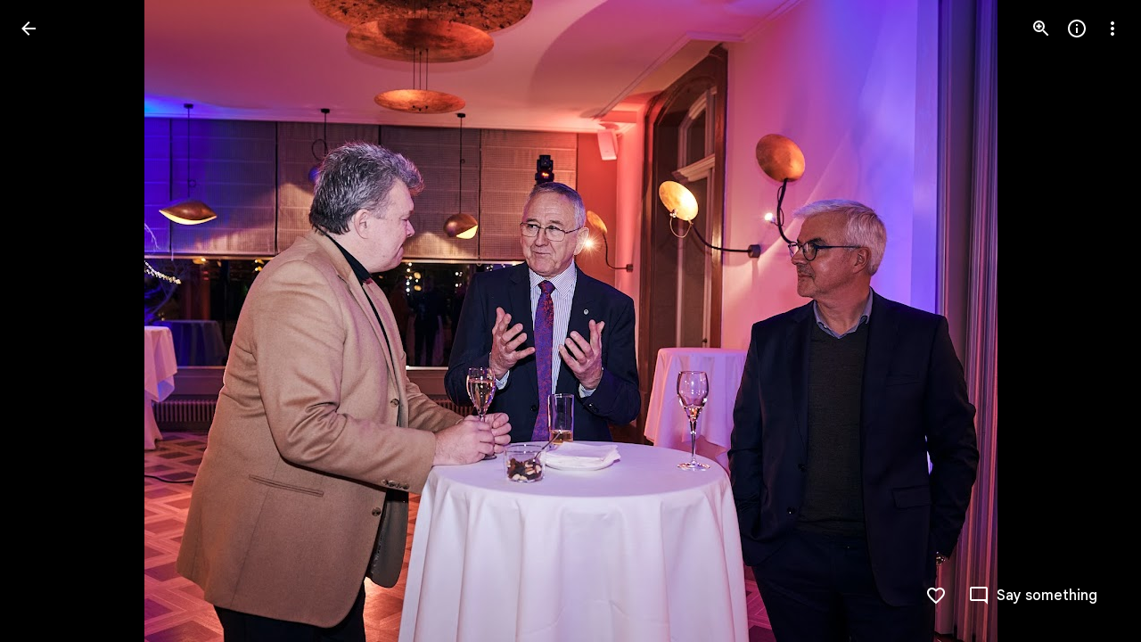

--- FILE ---
content_type: text/javascript; charset=UTF-8
request_url: https://photos.google.com/_/scs/social-static/_/js/k=boq.PhotosUi.en_US.4aXWdBPsCNI.2019.O/ck=boq.PhotosUi.yjbXUD4gMSA.L.B1.O/am=AAAAiDWIGZjNLf5zAQBBxvcdF9A_nhbKDZoMLxi-2Qg/d=1/exm=_b,_tp/excm=_b,_tp,sharedphoto/ed=1/br=1/wt=2/ujg=1/rs=AGLTcCPPxHeCqAIgJSIARSub-KGhWfdJfw/ee=EVNhjf:pw70Gc;EmZ2Bf:zr1jrb;F2qVr:YClzRc;JsbNhc:Xd8iUd;K5nYTd:ZDZcre;LBgRLc:SdcwHb;Me32dd:MEeYgc;MvK0qf:ACRZh;NJ1rfe:qTnoBf;NPKaK:SdcwHb;NSEoX:lazG7b;O8Cmgf:XOYapd;Pjplud:EEDORb;QGR0gd:Mlhmy;SNUn3:ZwDk9d;ScI3Yc:e7Hzgb;Uvc8o:VDovNc;YIZmRd:A1yn5d;Zk62nb:E1UXVb;a56pNe:JEfCwb;cEt90b:ws9Tlc;dIoSBb:SpsfSb;dowIGb:ebZ3mb;eBAeSb:zbML3c;gty1Xc:suMGRe;iFQyKf:QIhFr;lOO0Vd:OTA3Ae;oGtAuc:sOXFj;pXdRYb:p0FwGc;qQEoOc:KUM7Z;qafBPd:yDVVkb;qddgKe:xQtZb;wR5FRb:rgKQFc;xqZiqf:wmnU7d;yxTchf:KUM7Z;zxnPse:GkRiKb/dti=1/m=byfTOb,lsjVmc,LEikZe?wli=PhotosUi.jlFNdy4EFZw.createPhotosEditorPrimaryModuleNoSimd.O%3A%3BPhotosUi.Oh_Nx-er56M.createPhotosEditorPrimaryModuleSimd.O%3A%3BPhotosUi._-GBQy2uWeA.skottieWasm.O%3A%3BPhotosUi.-jWRZK3kPDQ.twixWasm.O%3A%3B
body_size: 15448
content:
"use strict";this.default_PhotosUi=this.default_PhotosUi||{};(function(_){var window=this;
try{
var zza,Aza,Kza,Bza,Dza,Cza,Hza,Eza,lo;_.Vn=function(a,b){_.Cha(a,b,"unknown")};
_.vza=function(){var a=_.Eb(),b="";_.yba()?(b=/Windows (?:NT|Phone) ([0-9.]+)/,b=(a=b.exec(a))?a[1]:"0.0"):_.Pb()?(b=/(?:iPhone|iPod|iPad|CPU)\s+OS\s+(\S+)/,b=(a=b.exec(a))&&a[1].replace(/_/g,".")):_.Qb()?(b=/Mac OS X ([0-9_.]+)/,b=(a=b.exec(a))?a[1].replace(/_/g,"."):"10"):_.jba(_.Eb(),"KaiOS")?(b=/(?:KaiOS)\/(\S+)/i,b=(a=b.exec(a))&&a[1]):_.Ob()?(b=/Android\s+([^\);]+)(\)|;)/,b=(a=b.exec(a))&&a[1]):_.zba()&&(b=/(?:CrOS\s+(?:i686|x86_64)\s+([0-9.]+))/,b=(a=b.exec(a))&&a[1]);return b||""};
_.ql.prototype.zk=_.ba(20,function(){try{return this.ha?this.ha.responseText:""}catch(a){return""}});_.Wn=function(a,b,c){return _.kd(a,b,c==null?c:_.Bc(c),0)};_.Xn=function(){var a=_.wf();return _.ri(a,2)};_.Yn=function(a){if(a.mk&&typeof a.mk=="function")return a.mk();if(typeof Map!=="undefined"&&a instanceof Map||typeof Set!=="undefined"&&a instanceof Set)return Array.from(a.values());if(typeof a==="string")return a.split("");if(_.fa(a)){const b=[],c=a.length;for(let d=0;d<c;d++)b.push(a[d]);return b}return _.ob(a)};
_.wza=function(a){if(a.Pr&&typeof a.Pr=="function")return a.Pr();if(!a.mk||typeof a.mk!="function"){if(typeof Map!=="undefined"&&a instanceof Map)return Array.from(a.keys());if(!(typeof Set!=="undefined"&&a instanceof Set)){if(_.fa(a)||typeof a==="string"){const b=[];a=a.length;for(let c=0;c<a;c++)b.push(c);return b}return _.pb(a)}}};
_.xza=function(a,b,c){if(a.forEach&&typeof a.forEach=="function")a.forEach(b,c);else if(_.fa(a)||typeof a==="string")Array.prototype.forEach.call(a,b,c);else{const d=_.wza(a),e=_.Yn(a),f=e.length;for(let g=0;g<f;g++)b.call(c,e[g],d&&d[g],a)}};_.Zn=function(a){return a==null?"":String(a)};_.yza=function(){return Math.floor(Math.random()*2147483648).toString(36)+Math.abs(Math.floor(Math.random()*2147483648)^_.Wg()).toString(36)};_.$n=function(){return _.hf("Im6cmf").string()};
_.ao=function(a,b){this.Da=this.Aa=this.ma="";this.ka=null;this.oa=this.Ea="";this.na=!1;let c;a instanceof _.ao?(this.na=b!==void 0?b:a.na,_.bo(this,a.ma),this.Aa=a.Aa,_.co(this,a.gx()),_.eo(this,a.ka),_.fo(this,a.getPath()),_.go(this,a.ha.clone()),this.oa=a.oa):a&&(c=String(a).match(_.ze))?(this.na=!!b,_.bo(this,c[1]||"",!0),this.Aa=zza(c[2]||""),_.co(this,c[3]||"",!0),_.eo(this,c[4]),_.fo(this,c[5]||"",!0),_.go(this,c[6]||"",!0),this.oa=zza(c[7]||"")):(this.na=!!b,this.ha=new _.ho(null,this.na))};
_.ao.prototype.toString=function(){const a=[];var b=this.ma;b&&a.push(Aza(b,Bza,!0),":");var c=this.gx();if(c||b=="file")a.push("//"),(b=this.Aa)&&a.push(Aza(b,Bza,!0),"@"),a.push(_.Fe(c).replace(/%25([0-9a-fA-F]{2})/g,"%$1")),c=this.ka,c!=null&&a.push(":",String(c));if(c=this.getPath())this.Da&&c.charAt(0)!="/"&&a.push("/"),a.push(Aza(c,c.charAt(0)=="/"?Cza:Dza,!0));(c=this.ha.toString())&&a.push("?",c);(c=this.oa)&&a.push("#",Aza(c,Eza));return a.join("")};
_.ao.prototype.resolve=function(a){const b=this.clone();let c=!!a.ma;c?_.bo(b,a.ma):c=!!a.Aa;c?b.Aa=a.Aa:c=!!a.Da;c?_.co(b,a.gx()):c=a.ka!=null;let d=a.getPath();if(c)_.eo(b,a.ka);else if(c=!!a.Ea){if(d.charAt(0)!="/")if(this.Da&&!this.Ea)d="/"+d;else{const e=b.getPath().lastIndexOf("/");e!=-1&&(d=b.getPath().slice(0,e+1)+d)}d=_.Fza(d)}c?_.fo(b,d):c=a.ha.toString()!=="";c?_.go(b,a.ha.clone()):c=!!a.oa;c&&(b.oa=a.oa);return b};_.ao.prototype.clone=function(){return new _.ao(this)};
_.bo=function(a,b,c){a.ma=c?zza(b,!0):b;a.ma&&(a.ma=a.ma.replace(/:$/,""));return a};_.ao.prototype.gx=function(){return this.Da};_.co=function(a,b,c){a.Da=c?zza(b,!0):b;return a};_.eo=function(a,b){if(b){b=Number(b);if(isNaN(b)||b<0)throw Error("Jb`"+b);a.ka=b}else a.ka=null;return a};_.ao.prototype.getPath=function(){return this.Ea};_.fo=function(a,b,c){a.Ea=c?zza(b,!0):b;return a};_.go=function(a,b,c){b instanceof _.ho?(a.ha=b,Gza(a.ha,a.na)):(c||(b=Aza(b,Hza)),a.ha=new _.ho(b,a.na))};
_.ao.prototype.getQuery=function(){return this.ha.toString()};_.io=function(a,b,c){a.ha.set(b,c);return a};_.Jza=function(a,b,c){Array.isArray(c)||(c=[String(c)]);_.Iza(a.ha,b,c)};_.jo=function(a,b){return a.ha.get(b)};_.ko=function(a,b){return a instanceof _.ao?a.clone():new _.ao(a,b)};
_.Fza=function(a){if(a==".."||a==".")return"";if(_.Db(a,"./")||_.Db(a,"/.")){let b=_.zb(a,"/");a=a.split("/");const c=[];for(let d=0;d<a.length;){const e=a[d++];e=="."?b&&d==a.length&&c.push(""):e==".."?((c.length>1||c.length==1&&c[0]!="")&&c.pop(),b&&d==a.length&&c.push("")):(c.push(e),b=!0)}return c.join("/")}return a};zza=function(a,b){return a?b?decodeURI(a.replace(/%25/g,"%2525")):decodeURIComponent(a):""};
Aza=function(a,b,c){return typeof a==="string"?(a=encodeURI(a).replace(b,Kza),c&&(a=a.replace(/%25([0-9a-fA-F]{2})/g,"%$1")),a):null};Kza=function(a){a=a.charCodeAt(0);return"%"+(a>>4&15).toString(16)+(a&15).toString(16)};Bza=/[#\/\?@]/g;Dza=/[#\?:]/g;Cza=/[#\?]/g;Hza=/[#\?@]/g;Eza=/#/g;_.ho=function(a,b){this.ma=this.ha=null;this.ka=a||null;this.na=!!b};lo=function(a){a.ha||(a.ha=new Map,a.ma=0,a.ka&&_.Cga(a.ka,function(b,c){a.add(_.Bga(b),c)}))};
_.mo=function(a){const b=_.wza(a);if(typeof b=="undefined")throw Error("Lb");const c=new _.ho(null);a=_.Yn(a);for(let d=0;d<b.length;d++){const e=b[d],f=a[d];Array.isArray(f)?_.Iza(c,e,f):c.add(e,f)}return c};_.h=_.ho.prototype;_.h.Zh=function(){lo(this);return this.ma};_.h.add=function(a,b){lo(this);this.ka=null;a=no(this,a);let c=this.ha.get(a);c||this.ha.set(a,c=[]);c.push(b);this.ma+=1;return this};
_.h.remove=function(a){lo(this);a=no(this,a);return this.ha.has(a)?(this.ka=null,this.ma-=this.ha.get(a).length,this.ha.delete(a)):!1};_.h.clear=function(){this.ha=this.ka=null;this.ma=0};_.h.isEmpty=function(){lo(this);return this.ma==0};_.Lza=function(a,b){lo(a);b=no(a,b);return a.ha.has(b)};_.h=_.ho.prototype;_.h.aA=_.aa(44);_.h.forEach=function(a,b){lo(this);this.ha.forEach(function(c,d){c.forEach(function(e){a.call(b,e,d,this)},this)},this)};
_.h.Pr=function(){lo(this);const a=Array.from(this.ha.values()),b=Array.from(this.ha.keys()),c=[];for(let d=0;d<b.length;d++){const e=a[d];for(let f=0;f<e.length;f++)c.push(b[d])}return c};_.h.mk=function(a){lo(this);let b=[];if(typeof a==="string")_.Lza(this,a)&&(b=b.concat(this.ha.get(no(this,a))));else{a=Array.from(this.ha.values());for(let c=0;c<a.length;c++)b=b.concat(a[c])}return b};
_.h.set=function(a,b){lo(this);this.ka=null;a=no(this,a);_.Lza(this,a)&&(this.ma-=this.ha.get(a).length);this.ha.set(a,[b]);this.ma+=1;return this};_.h.get=function(a,b){if(!a)return b;a=this.mk(a);return a.length>0?String(a[0]):b};_.Iza=function(a,b,c){a.remove(b);c.length>0&&(a.ka=null,a.ha.set(no(a,b),_.wa(c)),a.ma+=c.length)};
_.ho.prototype.toString=function(){if(this.ka)return this.ka;if(!this.ha)return"";const a=[],b=Array.from(this.ha.keys());for(let d=0;d<b.length;d++){var c=b[d];const e=_.Fe(c);c=this.mk(c);for(let f=0;f<c.length;f++){let g=e;c[f]!==""&&(g+="="+_.Fe(c[f]));a.push(g)}}return this.ka=a.join("&")};_.ho.prototype.clone=function(){const a=new _.ho;a.ka=this.ka;this.ha&&(a.ha=new Map(this.ha),a.ma=this.ma);return a};
var no=function(a,b){b=String(b);a.na&&(b=b.toLowerCase());return b},Gza=function(a,b){b&&!a.na&&(lo(a),a.ka=null,a.ha.forEach(function(c,d){const e=d.toLowerCase();d!=e&&(this.remove(d),_.Iza(this,e,c))},a));a.na=b};
var VCa=function(a,b){this.ma=a;this.ka=b;if(!c){var c=new _.ao("//www.google.com/images/cleardot.gif");_.io(c,"zx",_.yza())}this.na=c};_.h=VCa.prototype;_.h.zla=1E4;_.h.dS=!1;_.h.j$=0;_.h.T2=null;_.h.Iga=null;_.h.setTimeout=function(a){this.zla=a};_.h.start=function(){if(this.dS)throw Error("Vb");this.dS=!0;this.j$=0;WCa(this)};_.h.stop=function(){XCa(this);this.dS=!1};var WCa=function(a){a.j$++;navigator!==null&&"onLine"in navigator&&!navigator.onLine?_.rk((0,_.pe)(a.Y_,a,!1),0):(a.ha=new Image,a.ha.onload=(0,_.pe)(a.BIa,a),a.ha.onerror=(0,_.pe)(a.AIa,a),a.ha.onabort=(0,_.pe)(a.zIa,a),a.T2=_.rk(a.CIa,a.zla,a),a.ha.src=String(a.na))};
_.h=VCa.prototype;_.h.BIa=function(){this.Y_(!0)};_.h.AIa=function(){this.Y_(!1)};_.h.zIa=function(){this.Y_(!1)};_.h.CIa=function(){this.Y_(!1)};_.h.Y_=function(a){XCa(this);a?(this.dS=!1,this.ma.call(this.ka,!0)):this.j$<=0?WCa(this):(this.dS=!1,this.ma.call(this.ka,!1))};var XCa=function(a){a.ha&&(a.ha.onload=null,a.ha.onerror=null,a.ha.onabort=null,a.ha=null);a.T2&&(_.sk(a.T2),a.T2=null);a.Iga&&(_.sk(a.Iga),a.Iga=null)};var YCa=class extends _.pk{constructor(){super();this.ha=new VCa(this.Aa,this);this.ka=51E3+Math.round(18E3*Math.random())}Aa(a){this.ma=Date.now();this.oa(a)}oa(a){this.na=a;this.dispatchEvent("d")}};YCa.prototype.ma=0;YCa.prototype.na=!0;var ZCa=class{constructor(){this.ha=new YCa}};_.Sd(_.yxa,ZCa);_.jb().Oq(function(a){const b=new ZCa(a);_.ln(a,_.yxa,b)});
_.n("byfTOb");

_.r();
_.n("lsjVmc");
var Qp=function(a,b=!0){_.fb.call(this);this.oa=a;this.ma=new _.Pp(this);b&&_.$Ca(this);_.Dg(this,this.ma)};var aDa=[0,_.hj];_.tj[48448350]=["xsrf",_.hj,aDa,_.hj];_.Xg(Qp,_.fb);Qp.prototype.ha=null;Qp.prototype.ka="at";Qp.prototype.na=null;_.$Ca=function(a){const b=a.oa.get(_.Aj);b.ka.includes(a.ma);b.Nz(a.ma)};Qp.prototype.configure=function(a,b,c){this.ha=a;this.na=b;c&&(this.ka=c)};_.Pp=function(a){this.oa=a};_.Xg(_.Pp,_.ff);_.Pp.prototype.ma=_.aa(11);_.Pp.prototype.ha=_.aa(7);_.Pp.prototype.ka=_.aa(16);_.Sd(_.zxa,Qp);_.jb().Oq(function(a){const b=new Qp(a,!1);_.ln(a,_.zxa,b);b.configure(_.hf("SNlM0e").string(null),_.hf("S06Grb").string(null))});
_.r();
_.yp=function(){this.ha=[];this.ma=[]};_.Qe.prototype.UT=_.ba(4,function(){return this.lLa});var HBa=function(a){a.ha.length===0&&(a.ha=a.ma,a.ha.reverse(),a.ma=[])};_.yp.prototype.enqueue=function(a){this.ma.push(a)};_.zp=function(a){HBa(a);return a.ha.pop()};_.IBa=function(a){HBa(a);return _.ia(a.ha)};_.h=_.yp.prototype;_.h.Zh=function(){return this.ha.length+this.ma.length};_.h.isEmpty=function(){return this.ha.length===0&&this.ma.length===0};_.h.clear=function(){this.ha=[];this.ma=[]};
_.h.contains=function(a){return _.oa(this.ha,a)||_.oa(this.ma,a)};_.h.remove=function(a){{var b=this.ha;const c=Array.prototype.lastIndexOf.call(b,a,b.length-1);c>=0?(_.sa(b,c),b=!0):b=!1}return b||_.ta(this.ma,a)};_.h.mk=function(){const a=[];for(var b=this.ha.length-1;b>=0;--b)a.push(this.ha[b]);b=this.ma.length;for(let c=0;c<b;++c)a.push(this.ma[c]);return a};
_.Rp=function(a){let b=0;for(const c in a)b++;return b};_.Sp=function(a,b){a!=null&&this.append.apply(this,arguments)};_.bDa=class extends _.v{constructor(a){super(a)}getValue(){return _.D(this,1)}setValue(a){return _.E(this,1,a)}clearValue(){return _.Oh(this,1)}};_.cDa=_.Id(124712974,_.sj,_.bDa);_.h=_.Sp.prototype;_.h.WG="";_.h.set=function(a){this.WG=""+a};_.h.append=function(a,b,c){this.WG+=String(a);if(b!=null)for(let d=1;d<arguments.length;d++)this.WG+=arguments[d];return this};
_.h.clear=function(){this.WG=""};_.h.toString=function(){return this.WG};
_.Tp=function(a,b){const c=a.search(_.Ie);let d=_.He(a,0,b,c);if(d<0)return null;let e=a.indexOf("&",d);if(e<0||e>c)e=c;d+=b.length+1;return _.Bga(a.slice(d,e!==-1?e:0))};_.dDa=function(a,b){return a!==null&&b in a};_.Up=function(a,b){return b(`[${a.substring(4)}`)};_.eDa=function(a){return _.Wja()&&typeof AsyncContext!=="undefined"?AsyncContext.Snapshot.wrap(a):a};_.Yp=function(a){if(a!=null)return _.Xp(a)};_.Zp=function(a){return a==null?null:_.Xp(a)};
_.Xp=function(a){return(0,_.Lc)(a)?Number(a):String(a)};_.Zl.prototype.Af=_.ba(26,function(){return _.bi(this,5)});_.wj.prototype.ha=_.ba(2,function(){return _.ii(this,2)});_.yj.prototype.ha=_.ba(1,function(){return _.ii(this,2)});_.fDa=function(a,b){a=_.Fc?_.Jca(_.Fh(a,b,void 0,void 0,_.Kca)):_.Jca(_.Fh(a,b),!0);return a!=null?a:"0"};_.$p=function(a,b,c){return _.D(a,_.Ih(a,c,b))};_.gDa=function(a){const b=Number(_.fDa(a,1));a=a.ha();return new Date(b*1E3+a/1E6)};var kDa,lDa,mDa,iDa,jDa;_.aq=function(a,b){return new _.hDa(a,b)};_.eq=function(a){return a>0?a>=0x7fffffffffffffff?iDa:new _.hDa(a,a/4294967296):a<0?a<=-0x7fffffffffffffff?jDa:_.bq(new _.hDa(-a,-a/4294967296)):_.dq};_.bq=function(a){const b=~a.Tm+1|0;return _.aq(b,~a.Qk+!b|0)};kDa=function(a){return a.Qk*4294967296+(a.Tm>>>0)};
_.hDa=class{constructor(a,b){this.Tm=a|0;this.Qk=b|0}toGbigint(){return _.ac?_.bc(BigInt(this.Tm>>>0)+(BigInt(this.Qk)<<BigInt(32))):_.bc(this.toString())}isSafeInteger(){const a=this.Qk>>21;return a==0||a==-1&&!(this.Tm==0&&this.Qk==-2097152)}toString(a){a=a||10;if(a<2||36<a)throw Error("ac`"+a);if(this.isSafeInteger()){var b=kDa(this);return a==10?""+b:b.toString(a)}b=14-(a>>2);var c=Math.pow(a,b),d=_.aq(c,c/4294967296);c=this.div(d);d=Math.abs(kDa(this.OV(c.multiply(d))));let e=a==10?""+d:d.toString(a);
e.length<b&&(e="0000000000000".slice(e.length-b)+e);d=kDa(c);return(a==10?d:d.toString(a))+e}uU(){return this.Tm==0&&this.Qk==0}equals(a){return a==null?!1:this.Tm==a.Tm&&this.Qk==a.Qk}compare(a){return this.Qk==a.Qk?this.Tm==a.Tm?0:this.Tm>>>0>a.Tm>>>0?1:-1:this.Qk>a.Qk?1:-1}add(a){const b=this.Qk>>>16,c=this.Qk&65535;var d=this.Tm>>>16;const e=a.Qk>>>16,f=a.Qk&65535;var g=a.Tm>>>16;a=(this.Tm&65535)+(a.Tm&65535);g=(a>>>16)+(d+g);d=g>>>16;d+=c+f;return _.aq((g&65535)<<16|a&65535,((d>>>16)+(b+e)&
65535)<<16|d&65535)}OV(a){return this.add(_.bq(a))}multiply(a){if(this.uU())return this;if(a.uU())return a;const b=this.Qk>>>16,c=this.Qk&65535,d=this.Tm>>>16,e=this.Tm&65535,f=a.Qk>>>16,g=a.Qk&65535,k=a.Tm>>>16;a=a.Tm&65535;let l,m,p,q;q=e*a;p=(q>>>16)+d*a;m=p>>>16;p=(p&65535)+e*k;m+=p>>>16;m+=c*a;l=m>>>16;m=(m&65535)+d*k;l+=m>>>16;m=(m&65535)+e*g;l=l+(m>>>16)+(b*a+c*k+d*g+e*f)&65535;return _.aq((p&65535)<<16|q&65535,l<<16|m&65535)}div(a){if(a.uU())throw Error("bc");if(this.Qk<0){if(this.equals(jDa)){if(a.equals(lDa)||
a.equals(mDa))return jDa;if(a.equals(jDa))return lDa;var b=this.Qk;b=_.aq(this.Tm>>>1|b<<31,b>>1);b=b.div(a).shiftLeft(1);if(b.equals(_.dq))return a.Qk<0?lDa:mDa;var c=this.OV(a.multiply(b));return b.add(c.div(a))}return a.Qk<0?_.bq(this).div(_.bq(a)):_.bq(_.bq(this).div(a))}if(this.uU())return _.dq;if(a.Qk<0)return a.equals(jDa)?_.dq:_.bq(this.div(_.bq(a)));b=_.dq;for(c=this;c.compare(a)>=0;){let e=Math.max(1,Math.floor(kDa(c)/kDa(a)));var d=Math.ceil(Math.log(e)/Math.LN2);d=d<=48?1:Math.pow(2,d-
48);let f=_.eq(e),g=f.multiply(a);for(;g.Qk<0||g.compare(c)>0;)e-=d,f=_.eq(e),g=f.multiply(a);f.uU()&&(f=lDa);b=b.add(f);c=c.OV(g)}return b}and(a){return _.aq(this.Tm&a.Tm,this.Qk&a.Qk)}or(a){return _.aq(this.Tm|a.Tm,this.Qk|a.Qk)}xor(a){return _.aq(this.Tm^a.Tm,this.Qk^a.Qk)}shiftLeft(a){a&=63;if(a==0)return this;const b=this.Tm;return a<32?_.aq(b<<a,this.Qk<<a|b>>>32-a):_.aq(0,b<<a-32)}};_.dq=_.aq(0,0);lDa=_.aq(1,0);mDa=_.aq(-1,-1);iDa=_.aq(4294967295,2147483647);jDa=_.aq(0,2147483648);
_.nDa=function(a){var b=a.type;if(typeof b==="string")switch(b.toLowerCase()){case "checkbox":case "radio":return a.checked?a.value:null;case "select-one":return b=a.selectedIndex,b>=0?a.options[b].value:null;case "select-multiple":b=[];let c;for(let d=0;c=a.options[d];d++)c.selected&&b.push(c.value);return b.length?b:null}return a.value!=null?a.value:null};_.fq=function(a){_.fb.call(this);this.Da=a;this.na={}};_.cn.prototype.Lg=_.ba(47,function(){return this.ha.length?this.ha[0]:null});
_.dn.prototype.Lg=_.ba(46,function(){return this.ha[0]});_.gq=_.td(function(a,b,c){if(a.ha!==2)return!1;a=_.Zna(a);_.vd(b,c,a===""?void 0:a);return!0},_.$ea,_.noa);_.oDa=function(a){const b={};a=a.getAllResponseHeaders().split("\r\n");for(let d=0;d<a.length;d++){if(_.Bb(a[d]))continue;var c=_.Apa(a[d],":",1);const e=c[0];c=c[1];if(typeof c!=="string")continue;c=c.trim();const f=b[e]||[];b[e]=f;f.push(c)}return _.nb(b,function(d){return d.join(", ")})};
_.hq=function(a){return new _.dh(function(b){let c=a.length;const d=[];if(c){var e=function(g,k,l){c--;d[g]=k?{IK:!0,value:l}:{IK:!1,reason:l};c==0&&b(d)};for(let g=0;g<a.length;g++){var f=a[g];_.$la(f,_.sf(e,g,!0),_.sf(e,g,!1))}}else b(d)})};_.pDa=_.ud(_.mfa,function(a,b,c){b=_.sd(_.Dc,b,!0);if(b!=null&&b.length){c=_.od(a,c);for(let d=0;d<b.length;d++)_.Vea(a.ha,b[d]);_.pd(a,c)}},_.zoa);_.iq=function(a){return a.replace(/[\s\xa0]+/g," ").replace(/^\s+|\s+$/g,"")};
_.jq=function(a,b){return new _.mf(a.x-b.x,a.y-b.y)};_.qDa=function(a){switch(a){case 0:return"No Error";case 1:return"Access denied to content document";case 2:return"File not found";case 3:return"Firefox silently errored";case 4:return"Application custom error";case 5:return"An exception occurred";case 6:return"Http response at 400 or 500 level";case 7:return"Request was aborted";case 8:return"Request timed out";case 9:return"The resource is not available offline";default:return"Unrecognized error code"}};
_.Xg(_.fq,_.fb);var rDa=[];_.fq.prototype.listen=function(a,b,c,d){Array.isArray(b)||(b&&(rDa[0]=b.toString()),b=rDa);for(let e=0;e<b.length;e++){const f=_.lk(a,b[e],c||this.handleEvent,d||!1,this.Da||this);if(!f)break;this.na[f.key]=f}return this};_.fq.prototype.Ks=function(a,b,c,d){return sDa(this,a,b,c,d)};var sDa=function(a,b,c,d,e,f){if(Array.isArray(c))for(let g=0;g<c.length;g++)sDa(a,b,c[g],d,e,f);else{b=_.kk(b,c,d||a.handleEvent,e,f||a.Da||a);if(!b)return a;a.na[b.key]=b}return a};
_.fq.prototype.Dl=function(a,b,c,d,e){if(Array.isArray(b))for(let f=0;f<b.length;f++)this.Dl(a,b[f],c,d,e);else c=c||this.handleEvent,d=_.Pe(d)?!!d.capture:!!d,e=e||this.Da||this,c=_.lqa(c),d=!!d,b=_.jk(a)?a.qt(b,c,d,e):a?(a=_.mk(a))?a.qt(b,c,d,e):null:null,b&&(_.ok(b),delete this.na[b.key]);return this};_.kq=function(a){_.mb(a.na,function(b,c){this.na.hasOwnProperty(c)&&_.ok(b)},a);a.na={}};_.fq.prototype.vd=function(){_.fq.Hi.vd.call(this);_.kq(this)};
_.fq.prototype.handleEvent=function(){throw Error("cc");};
var uDa,vDa,wDa,lq,xDa,yDa,zDa,nq,CDa,oq,IDa,pq,KDa,LDa,MDa,NDa;_.tDa=function(a,b){if(b==null)return new a;b=_.Hda(b);return new a(_.hca(b))};uDa=function(a,b,c){a.push(encodeURIComponent(b)+"="+encodeURIComponent(c))};vDa=function(a){a=a.elements;let b;for(let c=0;b=a[c];c++)if(!b.disabled&&b.type&&b.type.toLowerCase()=="file")return!0;return!1};
wDa=function(a){const b=[];var c=a.elements,d;let e;for(var f=0;d=c.item(f);f++)if(d.form==a&&!d.disabled&&d.tagName!="FIELDSET")switch(e=d.name,d.type.toLowerCase()){case "file":case "submit":case "reset":case "button":break;case "select-multiple":d=_.nDa(d);if(d!=null){let g;for(let k=0;g=d[k];k++)uDa(b,e,g)}break;default:d=_.nDa(d),d!=null&&uDa(b,e,d)}c=a.getElementsByTagName("INPUT");for(d=0;f=c[d];d++)f.form==a&&f.type.toLowerCase()=="image"&&(e=f.name,uDa(b,e,f.value),uDa(b,e+".x","0"),uDa(b,
e+".y","0"));return b.join("&")};lq=function(a,b,c,d,e){this.ma=a;this.ha=b;(b===void 0||b<=0)&&_.of(Error("Xb`"+b+"`"+(a&&a.getPath())));this.oa=c==1;this.na=d;this.ka=e};xDa=function(a){let b;if(a.length!==0&&typeof(b=a[0])==="string"&&b)return b};yDa=function(a,b,c,d){b!==-1&&(a+=` (HTTP Status: ${b})`);c&&(a+=` (XHR Error Code: ${c}) (XHR Error Message: '${d}')`);return a};zDa=function(){this.constructor.tma||(this.constructor.tma={});this.constructor.tma[this.toString()]=this};
nq=function(a){(this.Da=a)&&_.mq(this,"BEST_EFFORT");_.Wg();this.ma=new _.ao;this.ha="POST";this.Ib=ADa++;BDa||(a=new Date,BDa=a.getHours()*3600+a.getMinutes()*60+a.getSeconds());this.Ua=1+BDa+this.Ib*1E5;this.oa=new _.kg;this.Ya=-1};CDa=function(){_.ha.call(this);this.message="Retryable Server Error"};oq=function(){_.pk.call(this);_.pk.call(this);this.oa=new _.yp;this.Da=new _.kg;this.ha=[];this.ma=[];this.ka=[];this.Fa=new _.fq(this);new _.kg;this.Ja=!0};
_.DDa=class extends _.v{constructor(a){super(a,0,_.DDa.Fe)}getId(){return _.ii(this,1,void 0,_.rc)}};_.DDa.Fe="af.dep";var EDa=class extends _.v{constructor(a){super(a)}},FDa=class extends _.v{constructor(a){super(a,0,FDa.Fe)}};FDa.Fe="xsrf";var GDa=_.Id(48448350,_.sj,FDa),HDa=class extends _.ha{constructor(){super();this.message="XSRF token refresh"}};_.ff.prototype.ka=_.ba(17,function(){});
_.Pp.prototype.ka=_.ba(16,function(a){for(let d=0;d<a.length;d++){let e;const f=(e=a[d].ha())==null?void 0:_.Zi(e,GDa);var b;if(b=f){b=this.oa;let g=!1;var c=void 0;const k=b.na;_.z(f,EDa,2,_.rc)&&(c=_.z(f,EDa,2,_.rc),c=_.ri(c,1));k&&c===k&&(b.ha=_.ri(f,1,_.rc),g=!0);b=g}if(b)throw new HDa;}});_.ff.prototype.na=_.ba(15,function(){});
_.$qa.prototype.na=_.ba(14,function(a){a=a[0];if(_.Hh(a,_.rj,2,_.rc)){const b=_.z(a,_.rj,2,_.rc).getExtension(_.Rqa);b&&_.hh(_.Ik(this.oa,_.Ek),function(c){c=c.Hl().getWindow().location;var d=c.href;_.ye(c,_.Ke(b.getUrl(),"continue",d))})}});_.ff.prototype.ma=_.ba(13,function(){return[]});_.$qa.prototype.ma=_.ba(12,function(){return _.DDa});_.Pp.prototype.ma=_.ba(11,function(){return[]});_.ff.prototype.ha=_.ba(10,function(){});
_.Zqa.prototype.ha=_.ba(9,function(a){const b=_.hf("Dbw5Ud"),c=a.oa.get("x-goog-ext-"+_.cDa.Mk+"-jspb"),d=_.Tp(window.location.href,"rapt");c?a.Kz("rapt",c.substring(2,c.length-2)):d?a.Kz("rapt",d):b.tf()&&a.Kz("rapt",b.string())});_.Msa.prototype.ha=_.ba(8,function(a){var b=_.Lsa;b={"soc-app":b!=null?b:1,"soc-platform":1,"soc-device":_.bia()};a.S2(b)});
_.Pp.prototype.ha=_.ba(7,function(a){var b=this.oa;if(b.ka&&b.ha)if(a.ha=="DELETE")a.mb(b.ha);else{var c=b.ka;b=b.ha;const d=a.na;d?(a=d.elements[c],a||(a=d.ownerDocument.createElement("input"),a.setAttribute("name",c),a.setAttribute("hidden",!0),d.appendChild(a)),a.value=b):a.Na||a.sV(c,b)}});IDa=function(a,b,c){typeof b==="function"?_.gla(c)||b.call(c):b&&typeof b.handleEvent=="function"&&(_.gla(b)||b.handleEvent.call(b))};
pq=function(a,b,c,d){const e=typeof b==="function";(e||!_.gla(b))&&e&&_.gla(d);if(!(e||b&&typeof b.handleEvent=="function"))throw Error("Ea");a=(0,_.pe)(IDa,null,a,b,d);return _.ca.setTimeout(a,c||0)};_.JDa={value:3,Iha:!0};lq.prototype.shouldRetry=function(){if(this.oa)var a=!1;else if(a=!!this.ma)a:switch(a=this.ma,a.nY){case "RETRY":a=!0;break a;case "FAIL":a=!1;break a;case "BEST_EFFORT":a=this.na||this.ma.lW;a=this.ha>=500&&a<3?!0:!1;break a;default:throw Error("Yb`"+a.nY);}return a};
lq.prototype.toString=function(){return String(this.ha)};KDa=function(a,b){a=a.map(c=>c.Fe).join(", ");b=b.map(c=>{c=c instanceof _.v?c.constructor.Fe:Array.isArray(c)&&c.length?c[0]instanceof _.v?c[0].constructor.Fe:Array.isArray(c[0])?xDa(c[0]):xDa(c):void 0;return c}).join(", ");return`Expected protos: [${a}]. Returned protos: [${b}].`};
_.qq=class extends _.ha{constructor(a,b,c,d,e){super(`Error code = ${b}`+(c?`, Path = ${c}`:"")+(d?`, Message = ${d}`:"")+(e?`, ${e.ka}`:""));this.name=a;this.ha=b;this.ka=e}getError(){return this.ka}};LDa=class extends _.qq{constructor(a,b,c){super("TooManyProtosError",108,c,"The RequestService interface only supports a single received proto (be it data or error). "+(a&&b?KDa(a,b):""))}};
MDa=class extends _.qq{constructor(a,b,c){super("ExpectedProtoNotFound",109,c,"The expected response proto was not returned by the server."+KDa(a,b))}};NDa=class extends _.qq{constructor(){super("Retry",0,void 0,"An interceptor has requested that the request be retried.")}};_.rq=class extends _.v{constructor(a){super(a,0,_.rq.Fe)}Zm(a){return _.Bi(this,9,a,_.rc)}Di(a){return _.E(this,2,a,_.rc)}getData(){return _.ri(this,4,_.rc)}ha(){return _.z(this,_.sj,10,_.rc)}};_.rq.Fe="er";var sq=class extends _.v{constructor(a){super(a,0,sq.Fe)}};sq.Fe="di";var tq=class extends _.v{constructor(a){super(a,0,tq.Fe)}};tq.Fe="e";var uq=class extends _.v{constructor(a){super(a,0,uq.Fe)}};uq.Fe="f.ri";var ODa=function(a,b){switch(a){case 1:case 3:return 8;case 4:return NaN;case 7:return 100;case 6:return b||7;case 8:return 101;case 5:return 9;default:return 102}},PDa=class extends _.fb{constructor(){super();this.inUse=!1}Ua(){return 0}transfer(a){this.ha.r3(a);this.ka=a}};var QDa=function(a){const b=a.Aa;if(b){const c=new _.Sp;b.forEach((d,e)=>{c.append(_.Fe(e),"=",_.Fe(d),"&")});return c.toString()}return a.na?wDa(a.na):""},RDa=function(a,b,c){const d=a.ka;b=new lq(d,b,void 0,void 0,c);a.ha.z7(d,b)},VDa=class extends PDa{constructor(a){super();this.jk=new _.ql;this.Kd=a;this.Fa=null;this.jk.headers.set("X-Same-Domain","1");_.lk(this.jk,"complete",this.lb,!1,this);_.lk(this.jk,"ready",this.mb,!1,this)}vd(){_.nk(this.jk,"complete",this.lb,!1,this);_.nk(this.jk,"ready",
this.mb,!1,this);this.jk.dispose();super.vd()}transfer(a){this.ha.r3(a);this.ka=a;a.Kz("rt",this.Kd);const b=a.oa;var c=a.Aa!=null||a.na!=null;if(!a.Na||c){if(this.ma&&(c=this.Da.call(null),c!==void 0)){const d=a.na;if(d){let e=d.elements[this.ma];e||(e=d.ownerDocument.createElement("input"),e.setAttribute("name",this.ma),e.setAttribute("hidden",!0),d.appendChild(e));e.value=c}else a.sV(this.ma,c)}this.jk.send(a.getUrl(),a.ha,QDa(a),b)}else this.jk.send(a.getUrl(),a.ha,null,b)}abort(a){this.Fa=a;
this.jk.abort(7)}lb(a){a=a.target;this.ka.Kd=a.getStatus();if(a.isSuccess()){if(a.zk().length>0||a.getStatus()==204){this.yb(a);return}this.Fa=104}this.oa(a)}mb(){this.ha.HOa(this)}oa(a){var b=this.Fa;this.Fa=0;const c=a.getStatus(),d=a.ka;SDa.exec(a.zk());let e;b?e=b:d==6&&(a=a.zk(),e=(b=a.match(TDa))?700+parseInt(b[1],10):(b=a.match(UDa))?Number("6"+b[1]):null);e||(e=ODa(d,c));RDa(this,e)}},TDa=RegExp("var gmail_error\\s*=\\s*(\\d+)","m"),UDa=RegExp("var rc\\s*=\\s*(\\d+)","m"),SDa=RegExp("(?:Additional details|Detailed Technical Info)[\\s\\S]*<pre[^>]*>([\\s\\S]*)<\\/pre>",
"i");var WDa=function(a,b){var c=a.na;if(c==b.length)return 3;var d=b.indexOf("\n",c);if(d==-1)return 1;if(c==d)return a.Ra=0,a.Aa=null,2;const e=b.substring(c,d),f=Number(e);if(isNaN(f))return a.Ra=1,a.Aa="length: "+e.length+", "+e.substring(0,7)+", ssi:"+c+", sei:"+d+", rtl:"+b.length+", "+b.substring(0,Math.min(15,c)),2;if(d+f>b.length)return 1;c=b.substr(d,f);let g;try{g=window.JSON.parse(c)}catch(k){return a.Ra=2,a.Aa=null,2}a.na=d+f;if(Array.isArray(g))for(d=0;d<g.length;d++)a.ha.eDa(a.ka,g[d]);
return a.na==b.length?3:0},XDa=class extends VDa{constructor(){super("c");this.Na=!1;_.lk(this.jk,"readystatechange",this.Xa,!1,this);this.Ea=-1;this.Aa=null;this.Ja=!0}clone(){const a=new XDa;var b=this.Da;a.ma=this.ma;a.Da=b;this.Na&&(a.Na=!0);return a}vd(){_.sk(this.Ea);_.nk(this.jk,"readystatechange",this.Xa,!1,this);super.vd()}Ua(a){if(a.Nta)return 0;const b=a.na;return b&&vDa(b)||_.lg&&!_.wh("420+")||_.mg&&!_.wh("1.9")?0:a.Ra||!a.m6?.9:.5}Xa(){_.lg||_.mg||_.rh||_.sk(this.Ea);_.tl(this.jk)==
3&&this.La(!1)}yb(){_.sk(this.Ea);this.La(!0)}oa(a){const b=this.Na&&a.getStatus()>=500;this.La(!0,b,a.getStatus(),a.ka,a.getLastError());super.oa(a)}La(a,b,c=-1,d=0,e=""){if(!this.Ya||a){var f=this.jk.zk();if(this.na==0){var g=f.indexOf("\n\n");if(g==-1){a&&(a=yDa("Incomplete XSS header at end of request",c,d,e),b||(c===0&&d===6?RDa(this,7,yDa("Unknown HTTP error in underlying XHR",c,d,e)):RDa(this,103,a)),this.Ja=!0);return}this.na=g+2}do g=WDa(this,f);while(g==0);a&&(this.Ja=!0);switch(g){case 2:a?
b||this.abort(10):this.Ya=!0;break;case 3:a&&(this.ha.X_(this.ka,_.oDa(this.jk)),this.Ya&&_.Vn("Chunk parse error: "+this.Ra+(this.Aa?", "+this.Aa:""),Error()));break;case 1:a&&(c=yDa("Incomplete chunk at end of request.",c,d,e),b||RDa(this,103,c))}a||_.lg||_.mg||_.rh||(this.Ea=_.rk(this.La,100,this))}}transfer(a){this.Ja||_.Vn("transfer() called during response processing",Error());this.Ja=!1;this.na=0;this.Ya=!1;super.transfer(a)}};var YDa=class extends _.ff{constructor(){var a=_.wg(_.hf("cfb2h"));super();this.jE=a}ha(a){this.jE&&a.Kz("bl",this.jE)}};var ZDa=class extends _.ff{constructor(a){super();const b={};_.Ea("e hl gl jsmode mjsmode deb opt route hotswaps _hostType authuser pageId duul nuul".split(" "),function(c){const d=_.Tp(a,c);d&&(b[c]=d)});this.oa=b}ha(a){_.mb(this.oa,function(b,c){_.jo(a.ma,c)||a.Kz(c,b)})}};var $Da=class extends _.ff{constructor(a){super();this.oa=[].slice.apply(arguments)}ha(){_.Ea(this.oa,function(){})}};var aEa=class extends _.ff{constructor(){var a=_.wg(_.hf("FdrFJe"));super();this.oa=a}ha(a){this.oa&&a.Kz("f.sid",this.oa)}};zDa.prototype.serialize=function(){return this.toString()};zDa.prototype.toString=function(){this.ha||(this.ha="lib:f_req");return this.ha};zDa.prototype.getType=function(){return"f_req"};var bEa=class extends zDa{};var cEa=class{constructor(a){a?(this.ha=_.Zp(_.ai(a,1,_.rc))||-1,_.ri(a,2,_.rc),_.ri(a,3,_.rc),_.Zp(_.ai(a,4,_.rc)),this.ma=_.ri(a,13,_.rc)||""):(this.ha=-1,this.ma="")}},dEa=new cEa;var BDa,eEa=new bEa,ADa=0,vq;_.h=nq.prototype;_.h.Nta=!0;_.h.m6=!0;_.h.k$=-1;_.h.Ala=-1;_.h.soa=-1;_.h.Dqa=-1;_.h.k8=dEa;_.h.hna=-1;_.h.lW=0;_.h.nY="BEST_EFFORT";vq=function(a){if(a.Fa)throw Error("dc");};_.mq=function(a,b){vq(a);a.nY=b};nq.prototype.mb=function(a){this.oa.set("X-Framework-Xsrf-Token",a)};nq.prototype.getContext=function(){return this.Xa};nq.prototype.Eb=function(){this.nY="FAIL";this.Da.abort(this,101)};_.fEa=function(a,b){vq(a);a.Nta=b};_.h=nq.prototype;
_.h.send=function(){if(this.Fa)throw Error("gc");this.Ala=_.Wg();var a=this.Kz;this.Ua||_.Vn("No request id for ["+this.getUrl()+"]",Error("fc`"+this.getUrl()));a.call(this,"_reqid",this.Ua);this.Da.send(this);this.Fa=!0;this.k$>=0&&(this.Ea=pq("hc",this.Eb,this.k$,this))};_.h.abort=function(){if(!this.Fa)throw Error("ic");this.complete||(this.nY="FAIL",this.Da.abort(this))};_.h.wc=function(){return!!this.complete};_.h.getType=function(){return eEa};
_.h.getData=function(a){return this.lb?this.lb[a]:null};var gEa=function(a){return!!a.ka&&!(typeof a.ka.isDisposed=="function"&&a.ka.isDisposed())},hEa=function(a,b){a.complete=!0;a.hna=_.Wg();a.Ea&&(_.ca.clearTimeout(a.Ea),a.Ea=null);gEa(a)&&(a.La&&a.ka.P5&&a.ka.P5(a),a.ka.upa&&a.ka.upa(a,b))};_.h=nq.prototype;_.h.getUrl=function(){return String(this.ma.clone())};_.h.getPath=function(){return this.ma.getPath()};_.h.Kz=function(a,b){_.Jza(this.ma,a,b)};_.h.S2=function(a){iEa(this,a,!1)};
_.h.sV=function(a,b){this.Aa||(this.Aa=new _.ho);Array.isArray(b)||(b=[String(b)]);_.oa(_.rl,this.ha)||(this.ha="POST");_.Iza(this.Aa,a,b)};_.h.Moa=function(a){return this.Aa?this.Aa.get(a):null};var iEa=function(a,b,c){if(b instanceof _.ho){const d=b.Pr();_.za(d);for(let e=0;e<d.length;e++){const f=d[e],g=b.mk(f);c?a.sV(f,g):a.Kz(f,g)}}else _.xza(b,function(d,e){c?this.sV(e,d):this.Kz(e,d)},a)};var jEa=class extends _.hk{constructor(a,b,c,d){super((d?"data_b:":"data:")+b);this.datatype=b;this.request=a;this.data=c;this.ha=void 0}};var kEa=function(a,b,c){c?a.o7=b:(b=Math.min(3E5,Math.max(b,1E3)),a.o7=Math.round(.85*b)+Math.round(.3*b*Math.random()))},lEa=class{constructor(){this.ka=[];this.na={};kEa(this,1E3)}WY(){return this.K_}oaa(){return this.K_==this.L_}getError(){return this.oa}oc(a){this.oa=a}reset(){this.ma=null;this.oc(null)}};_.h=lEa.prototype;_.h.yga=0;_.h.L_=-1;_.h.K_=0;_.h.EQ=0;_.h.aG=0;_.h.Bla=0;_.h.o7=0;var mEa=class extends _.hk{constructor(a,b){super(a);b&&(this.ha=b)}};_.Xg(CDa,_.ha);_.Xg(oq,_.pk);var nEa="_/reporthttp4xxerror";_.h=oq.prototype;_.h.fI=null;_.h.Oc="READY";_.h.yU=1;_.h.Bha=!1;_.h.dispose=function(){for(let b=0;b<this.ma.length;b++){var a=this.ma[b].getContext();a.aG&&(_.ca.clearTimeout(a.aG),a.aG=0)}this.isDisposed()||(oq.Hi.dispose.call(this),this.oa.clear(),this.fI&&(_.ca.clearTimeout(this.fI),this.fI=null));for(a=0;a<this.ka.length;a++)this.ka[a].dispose();this.ma.length=this.ha.length=0;this.Fa.dispose()};
var oEa=function(a,b){const c={};c.HOa=(0,_.pe)(a.IOa,a);c.z7=(0,_.pe)(a.z7,a);c.X_=(0,_.pe)(a.X_,a);c.eDa=(0,_.pe)(a.La,a);c.O5=(0,_.pe)(a.yb,a);c.oaa=(0,_.pe)(a.Ra,a);c.SBb=(0,_.pe)(a.lb,a);c.WY=(0,_.pe)(a.mb,a);c.sLb=(0,_.pe)(a.na,a);c.r3=(0,_.pe)(a.r3,a);b.ha=c;a.ka.push(b)};oq.prototype.send=function(a){this.isDisposed()?pEa(this,a,107):(this.dispatchEvent(new mEa("f",a)),this.oa.enqueue(a),qEa(this))};oq.prototype.getState=function(){return this.Oc};
oq.prototype.abort=function(a,b){rEa(this,a,b)};
var rEa=function(a,b,c){c=typeof c==="number"?c:100;_.oa(a.ha,b)?(b.getContext().yga=c,(a=b.getContext())&&a.ma&&a.ma.abort(a.yga)):a.oa.remove(b)&&pEa(a,b,c)},tEa=function(a,b){var c=null;const d={},e=_.Zg(a.ka,function(l){const m=_.Vg(l);d[m]=l.Ua(b);return!!d[m]});_.Ca(e,(0,_.pe)(a.Ua,null,d,a.ka));let f=0;const g=e.length;for(let l=0;l<g&&!c;l++){var k=e[l];if(!k.inUse){c=k;break}k=d[_.Vg(k)];if(l==g-1||k>d[_.Vg(e[l+1])])for(;!c&&f<=l;)if(c=e[f++],sEa(a,c)<a.yU)if(c=c.clone())oEa(a,c);else{if(k==
1)throw Error("lc");}else throw Error("mc");}return c};oq.prototype.Ua=function(a,b,c,d){const e=_.Vg(c),f=_.Vg(d);return a[e]<a[f]?1:a[e]>a[f]?-1:c.inUse&&!d.inUse?1:!c.inUse&&d.inUse?-1:_.na(b,d)-_.na(b,c)};var sEa=function(a,b){let c=0;b=b.constructor;a=a.ka;const d=a.length;for(let e=0;e<d;e++)a[e].constructor===b&&c++;return c};oq.prototype.r3=function(a){if(this.Da.size!==0){const b=Array.from(this.Da.keys());for(let c=0;c<b.length;c++){const d=b[c],e=this.Da.get(d);a.Kz(d,e);this.Da.delete(d)}}};
var wq=function(a,b){switch(b){case "ACTIVE":case "WAITING_FOR_RETRY":case "RETRY_TIMER":if(a.ha.length==0)throw Error("oc`"+b);}b!=a.Oc&&(a.Oc=b,a.dispatchEvent(new mEa("e")),a.Xa&&a.Xa.FEb())},qEa=function(a){if(a.Ja&&(a.Oc=="READY"||a.yU!==1)){var b=_.IBa(a.oa);b&&a.ha.length<a.yU&&(_.zp(a.oa),b.Xa=new lEa,a.ha.push(b),uEa(a,b))}},uEa=function(a,b){b.getUrl();var c=b.getContext();c.K_=0;c.L_=-1;c=_.Wg();b.soa==-1&&(b.soa=c);b.Dqa=c;b.lW++;try{wq(a,"ACTIVE");try{const d=b.getContext();d.yga=0;let e=
d.ma;if(!e){e=tEa(a,b);if(!e)throw Error("nc`"+b);e.inUse=!0;d.ma=e}d.ha=null;e.transfer(b);a.fI||(a.fI=pq("qc",a.Fra,3E4,a))}catch(d){throw d;}}catch(d){throw d;}};oq.prototype.yb=function(a,b){this.O5(a,b)};oq.prototype.O5=function(a,b){const c=a.getContext();for(let d=0;d<b.length;d++){const e=b[d];c.K_++;const f=e[0];f!==uq.Fe&&c.ka.push(e);c.WY()==1&&vEa(a);f==uq.Fe?wEa(this,a,e):f==sq.Fe?xEa(a,e):f==tq.Fe&&(yEa(a,new tq(e)),this.na(a))}};
oq.prototype.La=function(a,b){const c=a.getContext();c.K_++;const d=b[0];c.EQ&&(_.ca.clearTimeout(c.EQ),c.EQ=0);d!==uq.Fe&&c.ka.push(b);c.WY()==1&&vEa(a);d==uq.Fe?wEa(this,a,b):d==sq.Fe?xEa(a,b):d==tq.Fe?(yEa(a,new tq(b)),this.na(a)):(b=a.getContext(),a=pq("qc",_.sf(this.na,a),1,this),b.EQ=a)};
var vEa=function(a){try{_.Wg()}catch(b){_.Vn("Exception in onFirstArray_",b),a.getContext().ha=b}},wEa=function(a,b,c){c=new uq(c);(c=_.ri(c,1,_.rc))&&a.Na&&c!=a.Na&&(b.getContext().ha=Error(106))},xEa=function(a,b){try{const d=new sq(b);var c=new cEa(d);a.k8=c}catch(d){_.Vn("Exception in handleDebugInfoArray_",d),a.getContext().ha=d}},yEa=function(a,b){var c=a.getContext(),d=_.vi(b,1,_.rc);c.L_=d;let e;((e=_.Zp(_.ai(b,4,_.rc)))!=null?e:0)>0&&(b=_.Zp(_.ai(b,4,_.rc)),a.Ya=b)};
oq.prototype.na=function(a){var b=a.getContext();b.EQ&&(_.ca.clearTimeout(b.EQ),b.EQ=0);const c=b.ka,d=b.na;if(c.length&&(b.ka=[],b.na={},b=a?a.getContext():null,!b||!b.ha))try{for(let k=0;k<c.length;k++){var e=c[k];this.dispatchEvent(new jEa(a,e[0],(0,_.Coa)(e),!0))}var f=(0,_.Coa)(c);a&&gEa(a)&&a.ka.gDa&&a.ka.gDa(a,c);this.dispatchEvent(new jEa(a,"aa",f));for(f=0;f<c.length;f++){const k=c[f],l=(0,_.Coa)(k),m=k[0];if(a)if(m==_.rq.Fe){const p=_.tDa(_.rq,(0,_.Coa)(k)),q=_.vi(p,5,_.rc);if(q>=500&&q<
700){const t=new lq(a,q,!1,a.lW);if(t.shouldRetry()){b.oc(t);a=b;var g=new CDa;a.ha=g;break}}e=a;e.yb=p;gEa(e)&&e.ka.P5&&e.ka.P5(e)}else e=a,gEa(e)&&e.ka.vpa&&e.ka.vpa(e,m,k,d);this.dispatchEvent(new jEa(a,m,l))}}catch(k){k instanceof HDa||_.Vn("Exception in processArrays",k),b&&(b.ha=k)}};oq.prototype.Ra=function(a){return a.getContext().oaa()};oq.prototype.mb=function(a){return a.getContext().WY()};oq.prototype.lb=function(a){return a.getContext().L_};
var zEa=function(a,b){if(a.Bha&&b.getContext().Bla<=0&&(a=b.Kd,a>=400&&a<500)){var c=_.Kra(document,"base"),d=null;c.length&&(d=c[0].href);c=d||window.location.href;d=b.ma.clone();c instanceof _.ao||(c=_.ko(c));d instanceof _.ao||(d=_.ko(d));c=c.resolve(d);b=_.Hga(nEa,"url",c,"status",a,"traceid",b.k8.ma);_.sl(b,null,"POST");_.of(Error("pc`"+c+"`"+a))}};
oq.prototype.X_=function(a,b={}){const c=a.getContext();c.na=b;this.na(a);zEa(this,a);const d=c.ha;if(d||!c.oaa()){let e;if(d){if(d instanceof HDa)return a.getUrl(),b=c.o7,_.oa(this.ha,a)&&(kEa(a.getContext(),b,!0),_.qa(this.ma,a),a.getContext().aG=-1,wq(this,"WAITING_FOR_RETRY")),!0;d instanceof CDa?e=c.getError():e=new lq(a,d.message==106?106:12,!0)}else b="Missing data arrays. Expected "+c.L_+", received "+c.WY(),e=new lq(a,103,!1,a.lW,b),this.Ya&&AEa(a);BEa(this,a,e);return!1}a.La=!1;a.Ja=null;
a.k$=-1;hEa(a,b);this.dispatchEvent(new mEa("g",a));_.ta(this.ma,a);wq(this,"WAITING_FOR_READY");return!0};oq.prototype.z7=function(a,b){this.Ya&&b.ha==103&&AEa(a);this.na(a);zEa(this,a);BEa(this,a,b)};var BEa=function(a,b,c){b.getContext().oc(c);b.k8=dEa;c.shouldRetry()?(_.qa(a.ma,b),b.getContext().aG=-1,b="WAITING_FOR_RETRY"):(c.shouldRetry(),_.ta(a.ma,b),pEa(a,b,c),b="WAITING_FOR_READY");wq(a,b)};_.h=oq.prototype;
_.h.IOa=function(a){const b=_.la(this.ha,function(c){return c.getContext().ma==a});_.oa(this.ma,b)||(a.inUse=!1,b.getContext().reset(),_.ta(this.ha,b));this.fI&&(_.ca.clearTimeout(this.fI),this.fI=null);_.Ea(this.ma,this.NGa,this);this.ha.length<this.yU&&(wq(this,"READY"),qEa(this))};
_.h.NGa=function(a){const b=a.getContext();if(b.aG==-1){var c=_.jo(a.ma,"f.retries");a.S2({"f.retries":(c?Number(c):0)+1});c=b.o7;var d=_.Wg()+c;b.Bla=d;a=pq("qc",(0,_.pe)(this.EIa,this,a),c);b.aG=a;kEa(b,2*c);wq(this,"RETRY_TIMER")}};_.h.EIa=function(a){var b=a.getContext();b.aG&&(_.ca.clearTimeout(b.aG),b.aG=0);uEa(this,a)};_.h.Fra=function(){this.fI=pq("qc",this.Fra,3E4,this);this.Vma()};
_.h.Vma=function(){if(this.ha.length!=0&&this.Aa){var a=this.ha.length;for(let d=0;d<a;d++){const e=this.ha[d];var b=_.Wg(),c=e.Dqa;if(c>-1&&b-c>6E4)if(b=this.Aa,c=Date.now(),c-b.ma>b.ka?(b.ha.dS||(navigator!==null&&"onLine"in navigator&&!navigator.onLine?(b.ma=c-b.ka+1E3,pq("Wb",(0,_.pe)(b.oa,b,!1),0)):(c=new _.ao("//www.google.com/images/cleardot.gif"),_.io(c,"zx",_.yza()),b.ha.na=c,b.ha.start())),b=!0):b=!1,b)break;else this.Aa.na||rEa(this,e,1)}}};
var AEa=function(a){a.Kz("nrt",a.lW);var b=a.getContext().ma;b instanceof VDa&&(b=b.jk.zk(),b!=null&&a.sV("rhma",b))};oq.prototype.disable=function(){this.Ja=!1};var pEa=function(a,b,c){typeof c==="number"&&(c=new lq(b,c));a.dispatchEvent(new mEa("h",b));b.La=!0;b.Ja=c;hEa(b)};var DEa,FEa,GEa,EEa,CEa,HEa,IEa;DEa=function(a){const b={},c=a.Fa;b.P5=_.eDa(d=>{if(!c.ma){var e=d.Ja;e?c.ha(e):CEa(a,d.yb)}});b.upa=_.eDa((d,e)=>{if(!c.ma){d="unknown";a.Aa.length>0&&(a.Aa[0]instanceof _.v?d=a.Aa[0].constructor.Fe:Array.isArray(a.Aa[0])&&(d=xDa(a.Aa[0])));var f;_.Vja((0,_.qg)`IE0Oi${a.Aa.length}cESSm${_.Pja((f=d)!=null?f:"unknown")}OWXEXe`,()=>{c.callback({data:a.Aa,XLb:e});return c})}});b.vpa=_.eDa((d,e,f)=>{CEa(a,f)});b.iNb=!0;a.ha.ka=b};
FEa=function(a){_.Ea(a.La,function(b){b.ha&&_.hh(this.ka,b.ha,b)},a);_.hh(a.ka,b=>{b.send();return _.lh(a.Fa.hy(),c=>{c instanceof _.gh&&a.Fa.cancel()})});a.ma.jI?_.hh(a.ka,()=>null):(_.hh(a.ka,b=>{EEa(a,b.data)}),a.ma.Tya?_.hh(a.ka,a.Ya,a):a.ma.rsa?_.hh(a.ka,a.Xa,a):_.hh(a.ka,a.lb,a));_.lh(a.ka,a.Ua,a)};
GEa=function(a,b){const c={};for(var d=0;d<b.length;d++)c[b[d].Fe]=b[d];b=[];d=[];for(let k=0;k<a.length;k++){var e=a[k];if(e instanceof _.v){var f=c[e.constructor.Fe];e instanceof _.rq?d.push(e):f&&b.push(e)}else{var g=xDa(e);if(f=c[g])g=g===sq.Fe||g===tq.Fe||g===_.rq.Fe,e=_.tDa(f,g?(0,_.Coa)(e):e),b.push(e),g||(a[k]=e)}}return{oV:b,nT:d}};_.xq=function(a,b){a.ha.S2(b)};
EEa=function(a,b){_.Ea(a.La,function(c){let d=c.ma();Array.isArray(d)||(d=[d]);var e=GEa(b,d);const f=e.oV;e=e.nT;if(!d.length||f.length)try{c.na(f)}catch(g){if(g instanceof HDa)throw this.Ja=!0,new NDa;throw g;}if(e.length)try{c.ka(e)}catch(g){if(g instanceof HDa)throw this.Ja=!0,new NDa;throw g;}},a)};
CEa=function(a,b){if(a.ma.jI){b=[b];EEa(a,b);b=GEa(b,a.na);let c;b.oV.length>0?c=b.oV[0]:b.nT.length>0&&(c=b.nT[0]);if(c){let d;_.Vja((0,_.qg)`BqgkJe${_.Pja((d=c.constructor.Fe)!=null?d:"unknown")}OWXEXe`,()=>a.ma.jI(c))}}else a.Aa.push(b)};HEa=function(a){return _.Vja((0,_.qg)`xK4gQc${_.Pja(a.ha.ha)}V1GM4b${_.Pja(a.ha.getPath())}OWXEXe`,()=>{a.ka.callback(a.ha);return a.ka})};
IEa=class{constructor(a,b,c,d,e){this.Aa=[];this.Ja=this.Na=!1;this.Da=b;this.oa=c;this.na=d;this.ma=e;this.La=a.ka;this.ka=new _.ee;this.Fa=new _.ee(this.Ra.bind(this));this.Ea=a;this.ha=new nq(this.ma.mPa?a.ma:a.ha);_.fo(this.ha.ma,this.Da);this.ha.ha=this.ma.method;let f,g,k;typeof this.ma.host==="string"&&(f=_.Ae(1,this.ma.host),g=_.Be(this.ma.host),k=Number(_.Ae(4,this.ma.host))||null);f=f||this.ma.scheme;typeof f==="string"&&_.bo(this.ha.ma,f);g=g||this.ma.domain;typeof g==="string"&&_.co(this.ha.ma,
g);typeof k==="number"&&_.eo(this.ha.ma,k);a=this.ha;(b=!_.oa(_.rl,this.ha.ha))&&_.oa(_.rl,a.ha)?a.ha="GET":b||_.oa(_.rl,a.ha)||(a.ha="POST");vq(a);a.Na=b;DEa(this);if(this.oa){if(_.oa(_.rl,this.ha.ha)){a=this.oa;try{var l=a instanceof HTMLFormElement}catch(m){l=typeof a==="object"&&a.nodeType===1&&typeof a.style==="object"&&typeof a.ownerDocument==="object"&&a.tagName.toLowerCase()==="form"}if(l){l=this.ha;vq(l);l.m6=!1;l=this.ha;a=this.oa;vq(l);if(l.m6)throw Error("jc");l.na=a}else this.oa instanceof
_.v?this.ha.sV("f.req",this.oa.serialize()):iEa(this.ha,this.oa,!0)}else this.ha.S2(this.oa);this.ma.jI&&(_.fEa(this.ha,!1),l=this.ha,vq(l),l.Ra=!0)}FEa(this)}send(){return _.yq(this.Ea,this)}Xa(a){a=a.data;for(let b=0;b<a.length;b++){const c=a[b];if(c instanceof lq)throw c;}return a}Ya(a){a=a.data;if(this.na.length===0)return null;const b=GEa(a,this.na);if(b.oV.length===0&&b.nT.length===0)throw new MDa(this.na,a,this.Da);return _.va(b.oV,b.nT)}lb(a){a=a.data;if(this.na.length===0)return null;var b=
GEa(a,this.na);const c=b.oV;b=b.nT;if(c.length===0&&b.length===0)throw new MDa(this.na,a,this.Da);if(c.length===1&&b.length===0)return c[0];if(c.length===0&&b.length===1)throw b[0];throw new LDa(this.na,a,this.Da);}getUrl(){return this.ha.getUrl()}cancel(){this.ka.cancel()}Ua(a){if(a instanceof NDa||this.Ja&&this.ma.jI){a=_.jo(this.ha.ma,"f.retries");a=(a?Number(a):0)+1;if(a>100)throw new _.qq("TooManyRetries",102,this.Da,"There was an error after several retries.");var b=_.zq(this.Ea,this.Da,this.oa,
this.na,this.ma);_.xq(b,{"f.retries":a});return _.yq(this.Ea,b)}if(!(a instanceof _.gh)){if(!this.ma.rsa&&a instanceof lq){b=a.ha;if(b==100&&this.Na)return new _.gh(this.ka);throw new _.qq("TransportError",b,this.Da,"There was an error during the transport or processing of this request.",a);}throw a;}}Ra(){this.ha&&(this.Na=!0,this.ha.abort())}toString(){return this.ha.getUrl()}};var JEa=class extends VDa{constructor(){super("j")}Ua(a){const b=a.na;return b&&vDa(b)?0:a.m6&&!a.Ra?.9:.5}clone(){const a=new JEa;var b=this.Da;a.ma=this.ma;a.Da=b;return a}yb(a){let b=a.zk();b=b.substring(b.indexOf("\n"));a=this.ka;try{var c=window.JSON.parse(b)}catch(d){c=new lq(a,10);this.ha.z7(a,c);return}Array.isArray(c)&&this.ha.O5(a,c[0]);this.ha.X_(a)}oa(a){let b=a.zk();b=b.substring(b.indexOf("\n"));let c;try{c=window.JSON.parse(b)}catch(d){}Array.isArray(c)?(a=this.ka,this.ha.O5(a,c[0]),
this.ha.X_(a)):super.oa(a)}};var KEa,MEa;KEa={Tya:!1,domain:void 0,jI:null,method:"POST",rsa:!1,scheme:void 0,host:void 0,mPa:!1};_.yq=function(a,b){a.oa||(a.oa=b);return HEa(b)};_.zq=function(a,b,c,d,e){d=_.LEa(d,e);e=d.options;const f=a.HY();_.vb(f,e||{});return new IEa(a,b,c||null,d.nsa,f)};MEa=function(a){var b=_.$n()+"/reporthttp4xxerror";a.ma&&(a.ma.Bha=!0);a.ha&&(a.ha.Bha=!0);b&&(nEa=b)};
_.LEa=function(a,b){let c=[],d={};b||a&&(typeof a==="function"||Array.isArray(a))?(a&&(c=Array.isArray(a)?a:[a]),b&&(d=b)):a&&(d=a);return{nsa:c,options:d}};
_.Aq=class extends _.pk{constructor(a,b,c,d){super();this.na=null;this.ka=[];this.oa=null;this.UX=KEa;this.vS=null;_.pk.call(this);b||(b=new oq,oEa(b,new JEa));this.ma=b;c||(c=new oq,oEa(c,new JEa));this.ha=c;this.ma=b||null;this.ha=c||null;this.na=d||null}HY(){return _.ub(this.UX)}Nz(a){_.Dg(this,a);this.ka.push(a)}Ifa(a,b,c){return _.yq(this,_.zq(this,a,b,c))}vd(){_.ea(this.ma);_.ea(this.ha);_.ea(this.na);super.vd()}initialize(a){a=a.get(_.yxa).ha;var b=this.ma;b.Aa=a;b.Aa&&b.Fa.listen(b.Aa,"d",
b.Vma);this.na=null}Aa(){const a=[];this.ma&&a.push(...this.ma.ka.concat());this.ha&&a.push(...this.ha.ka.concat());for(const b of a)b instanceof XDa&&(b.Na=!0)}};_.Sd(_.Aj,_.Aq);_.jb().Oq(function(a){const b=new _.ee,c=new _.Aq(a);c.vS=()=>{c.vS=null;return b};_.ln(a,_.Aj,c);c.initialize(a);const d=new XDa;oEa(c.ma,d);oEa(c.ha,d);_.NEa(c);c.ma.yU=10;c.ha.yU=10;MEa(c);_.$Ca(a.get(_.zxa));c.Nz(new aEa);c.Nz(new YDa);c.Nz(new $Da("e","mods","jsmode","mjsmode","deb","opt","route","hotswaps"));a=window.location.href;_.Tp(a,"hl")||(a=_.Hga(a,"hl","en-US"));c.Nz(new ZDa(a));b.callback()});_.NEa=function(){};
_.n("LEikZe");

_.r();
}catch(e){_._DumpException(e)}
}).call(this,this.default_PhotosUi);
// Google Inc.
